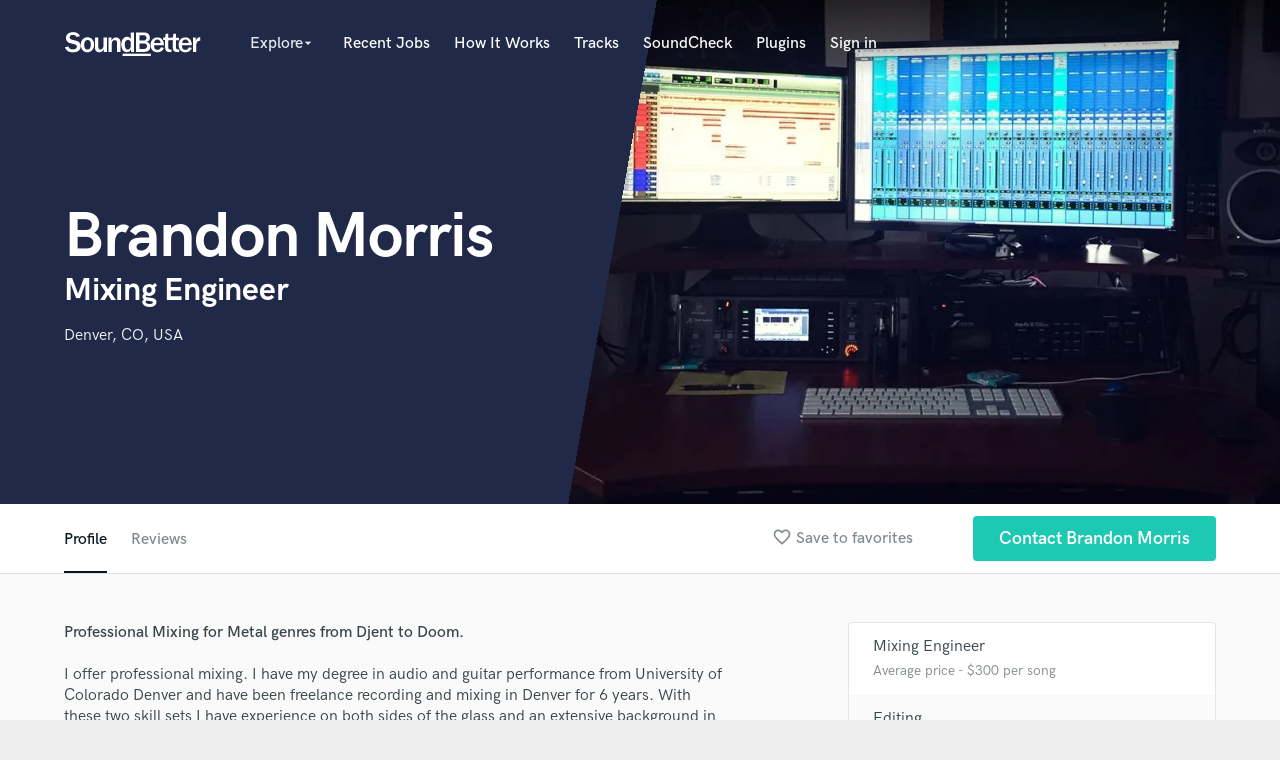

--- FILE ---
content_type: text/html; charset=utf-8
request_url: https://www.google.com/recaptcha/api2/anchor?ar=1&k=6Ldz1-ISAAAAAC-cNJnj4siHO0Gswu3die0mxASV&co=aHR0cHM6Ly9zb3VuZGJldHRlci5jb206NDQz&hl=en&v=PoyoqOPhxBO7pBk68S4YbpHZ&size=normal&anchor-ms=20000&execute-ms=30000&cb=dqscfmya79y8
body_size: 49486
content:
<!DOCTYPE HTML><html dir="ltr" lang="en"><head><meta http-equiv="Content-Type" content="text/html; charset=UTF-8">
<meta http-equiv="X-UA-Compatible" content="IE=edge">
<title>reCAPTCHA</title>
<style type="text/css">
/* cyrillic-ext */
@font-face {
  font-family: 'Roboto';
  font-style: normal;
  font-weight: 400;
  font-stretch: 100%;
  src: url(//fonts.gstatic.com/s/roboto/v48/KFO7CnqEu92Fr1ME7kSn66aGLdTylUAMa3GUBHMdazTgWw.woff2) format('woff2');
  unicode-range: U+0460-052F, U+1C80-1C8A, U+20B4, U+2DE0-2DFF, U+A640-A69F, U+FE2E-FE2F;
}
/* cyrillic */
@font-face {
  font-family: 'Roboto';
  font-style: normal;
  font-weight: 400;
  font-stretch: 100%;
  src: url(//fonts.gstatic.com/s/roboto/v48/KFO7CnqEu92Fr1ME7kSn66aGLdTylUAMa3iUBHMdazTgWw.woff2) format('woff2');
  unicode-range: U+0301, U+0400-045F, U+0490-0491, U+04B0-04B1, U+2116;
}
/* greek-ext */
@font-face {
  font-family: 'Roboto';
  font-style: normal;
  font-weight: 400;
  font-stretch: 100%;
  src: url(//fonts.gstatic.com/s/roboto/v48/KFO7CnqEu92Fr1ME7kSn66aGLdTylUAMa3CUBHMdazTgWw.woff2) format('woff2');
  unicode-range: U+1F00-1FFF;
}
/* greek */
@font-face {
  font-family: 'Roboto';
  font-style: normal;
  font-weight: 400;
  font-stretch: 100%;
  src: url(//fonts.gstatic.com/s/roboto/v48/KFO7CnqEu92Fr1ME7kSn66aGLdTylUAMa3-UBHMdazTgWw.woff2) format('woff2');
  unicode-range: U+0370-0377, U+037A-037F, U+0384-038A, U+038C, U+038E-03A1, U+03A3-03FF;
}
/* math */
@font-face {
  font-family: 'Roboto';
  font-style: normal;
  font-weight: 400;
  font-stretch: 100%;
  src: url(//fonts.gstatic.com/s/roboto/v48/KFO7CnqEu92Fr1ME7kSn66aGLdTylUAMawCUBHMdazTgWw.woff2) format('woff2');
  unicode-range: U+0302-0303, U+0305, U+0307-0308, U+0310, U+0312, U+0315, U+031A, U+0326-0327, U+032C, U+032F-0330, U+0332-0333, U+0338, U+033A, U+0346, U+034D, U+0391-03A1, U+03A3-03A9, U+03B1-03C9, U+03D1, U+03D5-03D6, U+03F0-03F1, U+03F4-03F5, U+2016-2017, U+2034-2038, U+203C, U+2040, U+2043, U+2047, U+2050, U+2057, U+205F, U+2070-2071, U+2074-208E, U+2090-209C, U+20D0-20DC, U+20E1, U+20E5-20EF, U+2100-2112, U+2114-2115, U+2117-2121, U+2123-214F, U+2190, U+2192, U+2194-21AE, U+21B0-21E5, U+21F1-21F2, U+21F4-2211, U+2213-2214, U+2216-22FF, U+2308-230B, U+2310, U+2319, U+231C-2321, U+2336-237A, U+237C, U+2395, U+239B-23B7, U+23D0, U+23DC-23E1, U+2474-2475, U+25AF, U+25B3, U+25B7, U+25BD, U+25C1, U+25CA, U+25CC, U+25FB, U+266D-266F, U+27C0-27FF, U+2900-2AFF, U+2B0E-2B11, U+2B30-2B4C, U+2BFE, U+3030, U+FF5B, U+FF5D, U+1D400-1D7FF, U+1EE00-1EEFF;
}
/* symbols */
@font-face {
  font-family: 'Roboto';
  font-style: normal;
  font-weight: 400;
  font-stretch: 100%;
  src: url(//fonts.gstatic.com/s/roboto/v48/KFO7CnqEu92Fr1ME7kSn66aGLdTylUAMaxKUBHMdazTgWw.woff2) format('woff2');
  unicode-range: U+0001-000C, U+000E-001F, U+007F-009F, U+20DD-20E0, U+20E2-20E4, U+2150-218F, U+2190, U+2192, U+2194-2199, U+21AF, U+21E6-21F0, U+21F3, U+2218-2219, U+2299, U+22C4-22C6, U+2300-243F, U+2440-244A, U+2460-24FF, U+25A0-27BF, U+2800-28FF, U+2921-2922, U+2981, U+29BF, U+29EB, U+2B00-2BFF, U+4DC0-4DFF, U+FFF9-FFFB, U+10140-1018E, U+10190-1019C, U+101A0, U+101D0-101FD, U+102E0-102FB, U+10E60-10E7E, U+1D2C0-1D2D3, U+1D2E0-1D37F, U+1F000-1F0FF, U+1F100-1F1AD, U+1F1E6-1F1FF, U+1F30D-1F30F, U+1F315, U+1F31C, U+1F31E, U+1F320-1F32C, U+1F336, U+1F378, U+1F37D, U+1F382, U+1F393-1F39F, U+1F3A7-1F3A8, U+1F3AC-1F3AF, U+1F3C2, U+1F3C4-1F3C6, U+1F3CA-1F3CE, U+1F3D4-1F3E0, U+1F3ED, U+1F3F1-1F3F3, U+1F3F5-1F3F7, U+1F408, U+1F415, U+1F41F, U+1F426, U+1F43F, U+1F441-1F442, U+1F444, U+1F446-1F449, U+1F44C-1F44E, U+1F453, U+1F46A, U+1F47D, U+1F4A3, U+1F4B0, U+1F4B3, U+1F4B9, U+1F4BB, U+1F4BF, U+1F4C8-1F4CB, U+1F4D6, U+1F4DA, U+1F4DF, U+1F4E3-1F4E6, U+1F4EA-1F4ED, U+1F4F7, U+1F4F9-1F4FB, U+1F4FD-1F4FE, U+1F503, U+1F507-1F50B, U+1F50D, U+1F512-1F513, U+1F53E-1F54A, U+1F54F-1F5FA, U+1F610, U+1F650-1F67F, U+1F687, U+1F68D, U+1F691, U+1F694, U+1F698, U+1F6AD, U+1F6B2, U+1F6B9-1F6BA, U+1F6BC, U+1F6C6-1F6CF, U+1F6D3-1F6D7, U+1F6E0-1F6EA, U+1F6F0-1F6F3, U+1F6F7-1F6FC, U+1F700-1F7FF, U+1F800-1F80B, U+1F810-1F847, U+1F850-1F859, U+1F860-1F887, U+1F890-1F8AD, U+1F8B0-1F8BB, U+1F8C0-1F8C1, U+1F900-1F90B, U+1F93B, U+1F946, U+1F984, U+1F996, U+1F9E9, U+1FA00-1FA6F, U+1FA70-1FA7C, U+1FA80-1FA89, U+1FA8F-1FAC6, U+1FACE-1FADC, U+1FADF-1FAE9, U+1FAF0-1FAF8, U+1FB00-1FBFF;
}
/* vietnamese */
@font-face {
  font-family: 'Roboto';
  font-style: normal;
  font-weight: 400;
  font-stretch: 100%;
  src: url(//fonts.gstatic.com/s/roboto/v48/KFO7CnqEu92Fr1ME7kSn66aGLdTylUAMa3OUBHMdazTgWw.woff2) format('woff2');
  unicode-range: U+0102-0103, U+0110-0111, U+0128-0129, U+0168-0169, U+01A0-01A1, U+01AF-01B0, U+0300-0301, U+0303-0304, U+0308-0309, U+0323, U+0329, U+1EA0-1EF9, U+20AB;
}
/* latin-ext */
@font-face {
  font-family: 'Roboto';
  font-style: normal;
  font-weight: 400;
  font-stretch: 100%;
  src: url(//fonts.gstatic.com/s/roboto/v48/KFO7CnqEu92Fr1ME7kSn66aGLdTylUAMa3KUBHMdazTgWw.woff2) format('woff2');
  unicode-range: U+0100-02BA, U+02BD-02C5, U+02C7-02CC, U+02CE-02D7, U+02DD-02FF, U+0304, U+0308, U+0329, U+1D00-1DBF, U+1E00-1E9F, U+1EF2-1EFF, U+2020, U+20A0-20AB, U+20AD-20C0, U+2113, U+2C60-2C7F, U+A720-A7FF;
}
/* latin */
@font-face {
  font-family: 'Roboto';
  font-style: normal;
  font-weight: 400;
  font-stretch: 100%;
  src: url(//fonts.gstatic.com/s/roboto/v48/KFO7CnqEu92Fr1ME7kSn66aGLdTylUAMa3yUBHMdazQ.woff2) format('woff2');
  unicode-range: U+0000-00FF, U+0131, U+0152-0153, U+02BB-02BC, U+02C6, U+02DA, U+02DC, U+0304, U+0308, U+0329, U+2000-206F, U+20AC, U+2122, U+2191, U+2193, U+2212, U+2215, U+FEFF, U+FFFD;
}
/* cyrillic-ext */
@font-face {
  font-family: 'Roboto';
  font-style: normal;
  font-weight: 500;
  font-stretch: 100%;
  src: url(//fonts.gstatic.com/s/roboto/v48/KFO7CnqEu92Fr1ME7kSn66aGLdTylUAMa3GUBHMdazTgWw.woff2) format('woff2');
  unicode-range: U+0460-052F, U+1C80-1C8A, U+20B4, U+2DE0-2DFF, U+A640-A69F, U+FE2E-FE2F;
}
/* cyrillic */
@font-face {
  font-family: 'Roboto';
  font-style: normal;
  font-weight: 500;
  font-stretch: 100%;
  src: url(//fonts.gstatic.com/s/roboto/v48/KFO7CnqEu92Fr1ME7kSn66aGLdTylUAMa3iUBHMdazTgWw.woff2) format('woff2');
  unicode-range: U+0301, U+0400-045F, U+0490-0491, U+04B0-04B1, U+2116;
}
/* greek-ext */
@font-face {
  font-family: 'Roboto';
  font-style: normal;
  font-weight: 500;
  font-stretch: 100%;
  src: url(//fonts.gstatic.com/s/roboto/v48/KFO7CnqEu92Fr1ME7kSn66aGLdTylUAMa3CUBHMdazTgWw.woff2) format('woff2');
  unicode-range: U+1F00-1FFF;
}
/* greek */
@font-face {
  font-family: 'Roboto';
  font-style: normal;
  font-weight: 500;
  font-stretch: 100%;
  src: url(//fonts.gstatic.com/s/roboto/v48/KFO7CnqEu92Fr1ME7kSn66aGLdTylUAMa3-UBHMdazTgWw.woff2) format('woff2');
  unicode-range: U+0370-0377, U+037A-037F, U+0384-038A, U+038C, U+038E-03A1, U+03A3-03FF;
}
/* math */
@font-face {
  font-family: 'Roboto';
  font-style: normal;
  font-weight: 500;
  font-stretch: 100%;
  src: url(//fonts.gstatic.com/s/roboto/v48/KFO7CnqEu92Fr1ME7kSn66aGLdTylUAMawCUBHMdazTgWw.woff2) format('woff2');
  unicode-range: U+0302-0303, U+0305, U+0307-0308, U+0310, U+0312, U+0315, U+031A, U+0326-0327, U+032C, U+032F-0330, U+0332-0333, U+0338, U+033A, U+0346, U+034D, U+0391-03A1, U+03A3-03A9, U+03B1-03C9, U+03D1, U+03D5-03D6, U+03F0-03F1, U+03F4-03F5, U+2016-2017, U+2034-2038, U+203C, U+2040, U+2043, U+2047, U+2050, U+2057, U+205F, U+2070-2071, U+2074-208E, U+2090-209C, U+20D0-20DC, U+20E1, U+20E5-20EF, U+2100-2112, U+2114-2115, U+2117-2121, U+2123-214F, U+2190, U+2192, U+2194-21AE, U+21B0-21E5, U+21F1-21F2, U+21F4-2211, U+2213-2214, U+2216-22FF, U+2308-230B, U+2310, U+2319, U+231C-2321, U+2336-237A, U+237C, U+2395, U+239B-23B7, U+23D0, U+23DC-23E1, U+2474-2475, U+25AF, U+25B3, U+25B7, U+25BD, U+25C1, U+25CA, U+25CC, U+25FB, U+266D-266F, U+27C0-27FF, U+2900-2AFF, U+2B0E-2B11, U+2B30-2B4C, U+2BFE, U+3030, U+FF5B, U+FF5D, U+1D400-1D7FF, U+1EE00-1EEFF;
}
/* symbols */
@font-face {
  font-family: 'Roboto';
  font-style: normal;
  font-weight: 500;
  font-stretch: 100%;
  src: url(//fonts.gstatic.com/s/roboto/v48/KFO7CnqEu92Fr1ME7kSn66aGLdTylUAMaxKUBHMdazTgWw.woff2) format('woff2');
  unicode-range: U+0001-000C, U+000E-001F, U+007F-009F, U+20DD-20E0, U+20E2-20E4, U+2150-218F, U+2190, U+2192, U+2194-2199, U+21AF, U+21E6-21F0, U+21F3, U+2218-2219, U+2299, U+22C4-22C6, U+2300-243F, U+2440-244A, U+2460-24FF, U+25A0-27BF, U+2800-28FF, U+2921-2922, U+2981, U+29BF, U+29EB, U+2B00-2BFF, U+4DC0-4DFF, U+FFF9-FFFB, U+10140-1018E, U+10190-1019C, U+101A0, U+101D0-101FD, U+102E0-102FB, U+10E60-10E7E, U+1D2C0-1D2D3, U+1D2E0-1D37F, U+1F000-1F0FF, U+1F100-1F1AD, U+1F1E6-1F1FF, U+1F30D-1F30F, U+1F315, U+1F31C, U+1F31E, U+1F320-1F32C, U+1F336, U+1F378, U+1F37D, U+1F382, U+1F393-1F39F, U+1F3A7-1F3A8, U+1F3AC-1F3AF, U+1F3C2, U+1F3C4-1F3C6, U+1F3CA-1F3CE, U+1F3D4-1F3E0, U+1F3ED, U+1F3F1-1F3F3, U+1F3F5-1F3F7, U+1F408, U+1F415, U+1F41F, U+1F426, U+1F43F, U+1F441-1F442, U+1F444, U+1F446-1F449, U+1F44C-1F44E, U+1F453, U+1F46A, U+1F47D, U+1F4A3, U+1F4B0, U+1F4B3, U+1F4B9, U+1F4BB, U+1F4BF, U+1F4C8-1F4CB, U+1F4D6, U+1F4DA, U+1F4DF, U+1F4E3-1F4E6, U+1F4EA-1F4ED, U+1F4F7, U+1F4F9-1F4FB, U+1F4FD-1F4FE, U+1F503, U+1F507-1F50B, U+1F50D, U+1F512-1F513, U+1F53E-1F54A, U+1F54F-1F5FA, U+1F610, U+1F650-1F67F, U+1F687, U+1F68D, U+1F691, U+1F694, U+1F698, U+1F6AD, U+1F6B2, U+1F6B9-1F6BA, U+1F6BC, U+1F6C6-1F6CF, U+1F6D3-1F6D7, U+1F6E0-1F6EA, U+1F6F0-1F6F3, U+1F6F7-1F6FC, U+1F700-1F7FF, U+1F800-1F80B, U+1F810-1F847, U+1F850-1F859, U+1F860-1F887, U+1F890-1F8AD, U+1F8B0-1F8BB, U+1F8C0-1F8C1, U+1F900-1F90B, U+1F93B, U+1F946, U+1F984, U+1F996, U+1F9E9, U+1FA00-1FA6F, U+1FA70-1FA7C, U+1FA80-1FA89, U+1FA8F-1FAC6, U+1FACE-1FADC, U+1FADF-1FAE9, U+1FAF0-1FAF8, U+1FB00-1FBFF;
}
/* vietnamese */
@font-face {
  font-family: 'Roboto';
  font-style: normal;
  font-weight: 500;
  font-stretch: 100%;
  src: url(//fonts.gstatic.com/s/roboto/v48/KFO7CnqEu92Fr1ME7kSn66aGLdTylUAMa3OUBHMdazTgWw.woff2) format('woff2');
  unicode-range: U+0102-0103, U+0110-0111, U+0128-0129, U+0168-0169, U+01A0-01A1, U+01AF-01B0, U+0300-0301, U+0303-0304, U+0308-0309, U+0323, U+0329, U+1EA0-1EF9, U+20AB;
}
/* latin-ext */
@font-face {
  font-family: 'Roboto';
  font-style: normal;
  font-weight: 500;
  font-stretch: 100%;
  src: url(//fonts.gstatic.com/s/roboto/v48/KFO7CnqEu92Fr1ME7kSn66aGLdTylUAMa3KUBHMdazTgWw.woff2) format('woff2');
  unicode-range: U+0100-02BA, U+02BD-02C5, U+02C7-02CC, U+02CE-02D7, U+02DD-02FF, U+0304, U+0308, U+0329, U+1D00-1DBF, U+1E00-1E9F, U+1EF2-1EFF, U+2020, U+20A0-20AB, U+20AD-20C0, U+2113, U+2C60-2C7F, U+A720-A7FF;
}
/* latin */
@font-face {
  font-family: 'Roboto';
  font-style: normal;
  font-weight: 500;
  font-stretch: 100%;
  src: url(//fonts.gstatic.com/s/roboto/v48/KFO7CnqEu92Fr1ME7kSn66aGLdTylUAMa3yUBHMdazQ.woff2) format('woff2');
  unicode-range: U+0000-00FF, U+0131, U+0152-0153, U+02BB-02BC, U+02C6, U+02DA, U+02DC, U+0304, U+0308, U+0329, U+2000-206F, U+20AC, U+2122, U+2191, U+2193, U+2212, U+2215, U+FEFF, U+FFFD;
}
/* cyrillic-ext */
@font-face {
  font-family: 'Roboto';
  font-style: normal;
  font-weight: 900;
  font-stretch: 100%;
  src: url(//fonts.gstatic.com/s/roboto/v48/KFO7CnqEu92Fr1ME7kSn66aGLdTylUAMa3GUBHMdazTgWw.woff2) format('woff2');
  unicode-range: U+0460-052F, U+1C80-1C8A, U+20B4, U+2DE0-2DFF, U+A640-A69F, U+FE2E-FE2F;
}
/* cyrillic */
@font-face {
  font-family: 'Roboto';
  font-style: normal;
  font-weight: 900;
  font-stretch: 100%;
  src: url(//fonts.gstatic.com/s/roboto/v48/KFO7CnqEu92Fr1ME7kSn66aGLdTylUAMa3iUBHMdazTgWw.woff2) format('woff2');
  unicode-range: U+0301, U+0400-045F, U+0490-0491, U+04B0-04B1, U+2116;
}
/* greek-ext */
@font-face {
  font-family: 'Roboto';
  font-style: normal;
  font-weight: 900;
  font-stretch: 100%;
  src: url(//fonts.gstatic.com/s/roboto/v48/KFO7CnqEu92Fr1ME7kSn66aGLdTylUAMa3CUBHMdazTgWw.woff2) format('woff2');
  unicode-range: U+1F00-1FFF;
}
/* greek */
@font-face {
  font-family: 'Roboto';
  font-style: normal;
  font-weight: 900;
  font-stretch: 100%;
  src: url(//fonts.gstatic.com/s/roboto/v48/KFO7CnqEu92Fr1ME7kSn66aGLdTylUAMa3-UBHMdazTgWw.woff2) format('woff2');
  unicode-range: U+0370-0377, U+037A-037F, U+0384-038A, U+038C, U+038E-03A1, U+03A3-03FF;
}
/* math */
@font-face {
  font-family: 'Roboto';
  font-style: normal;
  font-weight: 900;
  font-stretch: 100%;
  src: url(//fonts.gstatic.com/s/roboto/v48/KFO7CnqEu92Fr1ME7kSn66aGLdTylUAMawCUBHMdazTgWw.woff2) format('woff2');
  unicode-range: U+0302-0303, U+0305, U+0307-0308, U+0310, U+0312, U+0315, U+031A, U+0326-0327, U+032C, U+032F-0330, U+0332-0333, U+0338, U+033A, U+0346, U+034D, U+0391-03A1, U+03A3-03A9, U+03B1-03C9, U+03D1, U+03D5-03D6, U+03F0-03F1, U+03F4-03F5, U+2016-2017, U+2034-2038, U+203C, U+2040, U+2043, U+2047, U+2050, U+2057, U+205F, U+2070-2071, U+2074-208E, U+2090-209C, U+20D0-20DC, U+20E1, U+20E5-20EF, U+2100-2112, U+2114-2115, U+2117-2121, U+2123-214F, U+2190, U+2192, U+2194-21AE, U+21B0-21E5, U+21F1-21F2, U+21F4-2211, U+2213-2214, U+2216-22FF, U+2308-230B, U+2310, U+2319, U+231C-2321, U+2336-237A, U+237C, U+2395, U+239B-23B7, U+23D0, U+23DC-23E1, U+2474-2475, U+25AF, U+25B3, U+25B7, U+25BD, U+25C1, U+25CA, U+25CC, U+25FB, U+266D-266F, U+27C0-27FF, U+2900-2AFF, U+2B0E-2B11, U+2B30-2B4C, U+2BFE, U+3030, U+FF5B, U+FF5D, U+1D400-1D7FF, U+1EE00-1EEFF;
}
/* symbols */
@font-face {
  font-family: 'Roboto';
  font-style: normal;
  font-weight: 900;
  font-stretch: 100%;
  src: url(//fonts.gstatic.com/s/roboto/v48/KFO7CnqEu92Fr1ME7kSn66aGLdTylUAMaxKUBHMdazTgWw.woff2) format('woff2');
  unicode-range: U+0001-000C, U+000E-001F, U+007F-009F, U+20DD-20E0, U+20E2-20E4, U+2150-218F, U+2190, U+2192, U+2194-2199, U+21AF, U+21E6-21F0, U+21F3, U+2218-2219, U+2299, U+22C4-22C6, U+2300-243F, U+2440-244A, U+2460-24FF, U+25A0-27BF, U+2800-28FF, U+2921-2922, U+2981, U+29BF, U+29EB, U+2B00-2BFF, U+4DC0-4DFF, U+FFF9-FFFB, U+10140-1018E, U+10190-1019C, U+101A0, U+101D0-101FD, U+102E0-102FB, U+10E60-10E7E, U+1D2C0-1D2D3, U+1D2E0-1D37F, U+1F000-1F0FF, U+1F100-1F1AD, U+1F1E6-1F1FF, U+1F30D-1F30F, U+1F315, U+1F31C, U+1F31E, U+1F320-1F32C, U+1F336, U+1F378, U+1F37D, U+1F382, U+1F393-1F39F, U+1F3A7-1F3A8, U+1F3AC-1F3AF, U+1F3C2, U+1F3C4-1F3C6, U+1F3CA-1F3CE, U+1F3D4-1F3E0, U+1F3ED, U+1F3F1-1F3F3, U+1F3F5-1F3F7, U+1F408, U+1F415, U+1F41F, U+1F426, U+1F43F, U+1F441-1F442, U+1F444, U+1F446-1F449, U+1F44C-1F44E, U+1F453, U+1F46A, U+1F47D, U+1F4A3, U+1F4B0, U+1F4B3, U+1F4B9, U+1F4BB, U+1F4BF, U+1F4C8-1F4CB, U+1F4D6, U+1F4DA, U+1F4DF, U+1F4E3-1F4E6, U+1F4EA-1F4ED, U+1F4F7, U+1F4F9-1F4FB, U+1F4FD-1F4FE, U+1F503, U+1F507-1F50B, U+1F50D, U+1F512-1F513, U+1F53E-1F54A, U+1F54F-1F5FA, U+1F610, U+1F650-1F67F, U+1F687, U+1F68D, U+1F691, U+1F694, U+1F698, U+1F6AD, U+1F6B2, U+1F6B9-1F6BA, U+1F6BC, U+1F6C6-1F6CF, U+1F6D3-1F6D7, U+1F6E0-1F6EA, U+1F6F0-1F6F3, U+1F6F7-1F6FC, U+1F700-1F7FF, U+1F800-1F80B, U+1F810-1F847, U+1F850-1F859, U+1F860-1F887, U+1F890-1F8AD, U+1F8B0-1F8BB, U+1F8C0-1F8C1, U+1F900-1F90B, U+1F93B, U+1F946, U+1F984, U+1F996, U+1F9E9, U+1FA00-1FA6F, U+1FA70-1FA7C, U+1FA80-1FA89, U+1FA8F-1FAC6, U+1FACE-1FADC, U+1FADF-1FAE9, U+1FAF0-1FAF8, U+1FB00-1FBFF;
}
/* vietnamese */
@font-face {
  font-family: 'Roboto';
  font-style: normal;
  font-weight: 900;
  font-stretch: 100%;
  src: url(//fonts.gstatic.com/s/roboto/v48/KFO7CnqEu92Fr1ME7kSn66aGLdTylUAMa3OUBHMdazTgWw.woff2) format('woff2');
  unicode-range: U+0102-0103, U+0110-0111, U+0128-0129, U+0168-0169, U+01A0-01A1, U+01AF-01B0, U+0300-0301, U+0303-0304, U+0308-0309, U+0323, U+0329, U+1EA0-1EF9, U+20AB;
}
/* latin-ext */
@font-face {
  font-family: 'Roboto';
  font-style: normal;
  font-weight: 900;
  font-stretch: 100%;
  src: url(//fonts.gstatic.com/s/roboto/v48/KFO7CnqEu92Fr1ME7kSn66aGLdTylUAMa3KUBHMdazTgWw.woff2) format('woff2');
  unicode-range: U+0100-02BA, U+02BD-02C5, U+02C7-02CC, U+02CE-02D7, U+02DD-02FF, U+0304, U+0308, U+0329, U+1D00-1DBF, U+1E00-1E9F, U+1EF2-1EFF, U+2020, U+20A0-20AB, U+20AD-20C0, U+2113, U+2C60-2C7F, U+A720-A7FF;
}
/* latin */
@font-face {
  font-family: 'Roboto';
  font-style: normal;
  font-weight: 900;
  font-stretch: 100%;
  src: url(//fonts.gstatic.com/s/roboto/v48/KFO7CnqEu92Fr1ME7kSn66aGLdTylUAMa3yUBHMdazQ.woff2) format('woff2');
  unicode-range: U+0000-00FF, U+0131, U+0152-0153, U+02BB-02BC, U+02C6, U+02DA, U+02DC, U+0304, U+0308, U+0329, U+2000-206F, U+20AC, U+2122, U+2191, U+2193, U+2212, U+2215, U+FEFF, U+FFFD;
}

</style>
<link rel="stylesheet" type="text/css" href="https://www.gstatic.com/recaptcha/releases/PoyoqOPhxBO7pBk68S4YbpHZ/styles__ltr.css">
<script nonce="wsDtuCaGPOhT9gc79Zacyw" type="text/javascript">window['__recaptcha_api'] = 'https://www.google.com/recaptcha/api2/';</script>
<script type="text/javascript" src="https://www.gstatic.com/recaptcha/releases/PoyoqOPhxBO7pBk68S4YbpHZ/recaptcha__en.js" nonce="wsDtuCaGPOhT9gc79Zacyw">
      
    </script></head>
<body><div id="rc-anchor-alert" class="rc-anchor-alert"></div>
<input type="hidden" id="recaptcha-token" value="[base64]">
<script type="text/javascript" nonce="wsDtuCaGPOhT9gc79Zacyw">
      recaptcha.anchor.Main.init("[\x22ainput\x22,[\x22bgdata\x22,\x22\x22,\[base64]/[base64]/[base64]/[base64]/[base64]/UltsKytdPUU6KEU8MjA0OD9SW2wrK109RT4+NnwxOTI6KChFJjY0NTEyKT09NTUyOTYmJk0rMTxjLmxlbmd0aCYmKGMuY2hhckNvZGVBdChNKzEpJjY0NTEyKT09NTYzMjA/[base64]/[base64]/[base64]/[base64]/[base64]/[base64]/[base64]\x22,\[base64]\x22,\[base64]/CvBnDlw48wrcywqXDjjjCiilNcMOPw6jDvnjDrsKEPTnCtz1gwrrDqsODwoVdwrsoVcOqwpnDjsO/LHFNZhHCgD0ZwrUPwoRVP8K5w5PDp8OZw5cYw7cVdTgVd1bCkcK7Hw7Dn8OtZ8KcTTnCvsKrw5bDv8OoJcORwpE6TxYbwovDtsOcUWrCm8Okw5TCs8OIwoYaPsKMeEoMH1x6P8OAasKZWMOuRjbCoSvDuMOsw4ZsWSnDsMO/w4vDtwhlScONwoFAw7JFw5YfwqfCn1kyXTXDm0rDs8OIY8OWwpl4wqnDjMOqwpzDncOpEHNbVG/Dh1Qjwo3DqyI2OcO1OMKvw7XDl8OBwqnDh8KRwoEnZcOhwoLCh8KMUsKMw7gYeMKZw5zCtcOAbcK/DgHCpCfDlsOhw6h6ZE0RU8KOw5LCt8KZwqxdw519w6ckwoxRwpsYw7FHGMK2BWIhwqXCusOSwpTCrsKQWAE9wrHCoMOPw7VLQTrCgsOlwoUgUMKATBlcEsKqOihjw65jPcOTDDJcXsKDwoVUOMKmWx3CvF8Ew61Mwp/DjcOxw7HCq2vCvcKkFMKhwrPCtsKNZiXDjsKUwpjCmT7CmmUTw5vDoh8Pw6pIfz/CqcKjwoXDjETCj3XCksKawpNfw68xw5IEwqkIwrfDhzwSDsOVYsOQw7LCoit+w55hwp0UFMO5wrrCtSLCh8KTOcOXY8KCwqTDkknDoAN4wozClMOvw6MfwqlLw6fCssOdXzrDnEVpNVTCujrCgBDCuwxYPhLClsK0NBxDwrDCmU3DgMOBG8K/MXlrc8OnVcKKw5vCnmHClcKQKsOxw6PCqcKrw7lYKmPCvsK3w7Faw73DmcOXIsKvbcKawrDDlcOswp0UZMOwb8KTU8OawqwWw59iSntrRRnCs8KJF0/DqsOiw4xtw5zDlMOsR0DDjEl9wp/CuB4yDU4fIsKqUMKFTUlCw73DpkFdw6rCjhdyOMKdYBvDkMOqwqwmwplbwpwrw7PClsK3wrPDu0DCvXR9w79OXMObQ0/Dl8O9P8OmDRbDjDgcw63Cn1LCh8Ojw6rCrWdfFi/ClcK0w45XYsKXwod4wr3DrDLDoQQTw4oXw7s8wqDDmBJiw6Y/JcKQczBESivDocO1eg3Ch8OvwqBjwoRzw63CpcO0w6grfcOdw6EcdxHDj8Ksw6YMwrk9f8OywrtBI8KZwqXCnG3DhkbCtcOPwr50Z3kNw5xmUcKcaWENwpc6DsKjwqrCiHxrO8KQW8K6Q8KlCsO6Di7DjlTDrcKHZMKtMnt2w5BDID3DrcKTwrAuXMK9IsK/w5zDsynCux/Dki5cBsKjKsKQwo3DpETChypaLX/DpTQAw4xyw59gw67ChEDDsMOJBBbDrcO7w7RuD8KzwoXDlEzChMK8wpMxw4RmScKuH8OUFMKGZcK9Q8OlbhnCnHDCr8ODw7rDqTrCoxIEw4VNJkTDhcKyw5jDh8OSVFbDjkLDisKDw53Dg0x3QMKowr1/[base64]/CgmTCg8KeDsOCbEEkBUtpKMOyw71qw6Rfd8K/woXDjWoGKRtXw77DjwAcJQfCixgNwp/CnTUvJcKDRMKAwrXDr0puwqsVw4jCoMKcwo/Cmg8hwrdjw5lXwobDlTF0w682GQsXwq5oOsOzw4TCsnUfw4cCPcORwqXCl8O1wqvCnWd8QlZQEwvCr8OjZzXDnkBkY8OSG8Ofw48Uw5/Di8OqKh4/XsKEecKXdsONwpVLwpPDpsOnY8OrdMOtwop1BTw3woYEw6k3cBsvQ1fCisKbNEjDtsK5wo3CtTfDuMKiw5TDrxcLdUYpw5LDqsOOEGQQwqFFKHwpBxrDswsiwozCp8OCHkw/H2wLw4DCuA/ChxTCtMKfw5LCoz1Hw5tIw74KLMK9w4LChCBCw6AJW0Vsw7F1DcK2JkzDhV86wqwGwrjCvw5/NBBbwp8rAMOWLFddNMKnbcKwPXVXw6DDu8KowqFWJS/Cp2XCtWzDp3YdC0zCgm3CiMKEIcKdwqc5EGtOw6YbZQ3CqDAgTykMfgRaBBlLwrJ1w4guw7ZfHsK1DsOYKGDCslIJAADCmsKuwq7CicORwrRxZcOQGGTCk0LDmlB/[base64]/[base64]/CszbCo8KKYXbCqsKewrg3worCojDDgh5iw58HHcKTwochwowLHkTCuMKUw5kGwpPDmSHCgVRyIV/DscOtNgQww5s7wq9waRfDgRbDhMKQw644w7zDt0I6w6MJwoFEZmrCgsKEwq4wwokLwpJtw5JIw7E+wrYUdwoIwpjCjy/[base64]/DpGUEIxDCqsKxw7FOMMKYFwF0w7g1w6l0wojCqBYsPsOaw4/CksKgwofCu8KIY8OoaMKaO8OKMsK4NsKYwo7Ck8OFZcOFUWVFw4jCmMKdJsO0ZcO0SCfCsQrCvsO9w4rDgcOGEBd/w5LDnsOew7Z5w7TCi8OOwqLDkcOdDHnDjQ/CiGrDonrCg8KtPSrDuGkAD8OSw4xKFsOPR8Kgwok6w6LClkbDnAZkwrXCr8OSw6MxdMKOGB8YA8OsFk/CviDDs8OtViRRbsK+V2YPwqJDe1/DsnkrGn3ClMOnwqpea2HCkmzCn2vCuwJjwrZaw5rDmsKiwrrCtcKowqPDtEnCmMK7Mk7Cv8OQEsK6wosHS8KLccOrw7Isw6sFChnDiCrDu1AnTcKKB2jCtR3Dpm1begZsw6Uuw4REwoE7wqTDui/DvMKUw7grXsKrOlzCpCQlworCl8OSfmV1YcKhRcOWfjPDh8KxK3F3w582ZcKgVcKFZ0xHGcK9wpfDsVpxwq4CwqTCgiXCuBvClw4Pa2vClsOHwr/CtMK1am7CtsOMZQAdNmUEw7XCicKZa8KwEGzCs8OqOzRHQBccw6cZesKzwqDCgMKZwqd3XcOyGEQMw4fDng8ERMKXwqLDnVEEf21Aw4/DqcKDDcOnw4jDpBF3NMOFXHDDqQvCmEw9wrQICcKvAcOTw4XCtGTDmFs/T8Ovw6p8M8Onw4DDjMOJwrl0JWUuwqvCoMOQP1B2SRzCvz8pVsOsfsKpDFsXw4TDvhDDuMK+a8OkVMKjG8OmRMKNdsOEwoFOwp5DBQTCngFIa2/DtinCvQQ1wrBtBz4wBiIcJVTCuMKpXMKMDMKXw7/CoifCgzXCr8Ohwo/[base64]/[base64]/FcOKVwvCvcO4wo/Cl37DrsKGw55PwrwCwrAQw4DCszUzDMKNUWEhIsKYw5dqQQcEwoHCpSDCiTgQw43Dm1TDqlzCk2Vgw5YgwonDln5SCGTDoWPCh8KXw7pSw6BnP8KWw4nCnV/Dn8OUw4V3w4jDlsOow4zCln3DqMKVwqFHacOmZHDDscOjw68kXGt0wpsgVcOzw53CljjDu8KPw7/CnBvDp8OxdV7CtEvDpDHCqDF/P8KZYcKHY8KPDcK8w5luV8K5TlR7wr1TIsKGw7/DiRYhAGJ4REo9w5HCocOpw70zfsOYGhNQUTJ5OMKZJlEYAj5eWhpAw5c7ZcOaw7gMw7nCtsORwoBzZTl7DsKxw4d3woLDi8OwXcOQaMOXw7PDk8KxD1hfwpnClMKqD8OCdcK4wpXCpMOew6JBeWp6UsKvQz1cFHYIw4nClMKbeFFpYkxOIcKnw49Rw6d/w7s/wq09w7PCm2sYJsOvw6wgcMOfwpXCmwQ9w4vClH3CocKHNBnDtsOSWD07w611woxZw4RZBcKOfsOge2nCr8OnGcK1UTYQbsOPwrI7w6RiM8OESX4zwpXCvUcAKsK5JHTDvmzDqMOewqrCqSgeUcK1B8O+ehXDpMKRETrCicKYV0jCv8OOYmPDrMOfPj/ClFTDgAzCmk/[base64]/DsMOjw414woDDtsKuwq8WVcKcwonDuzESU8KzN8ODK1gJw6BydSPCn8KSPsKfw6E/MsKSc1XDpGLCh8K+wofCsMKUwplPf8KnXcKEw5PDlsK2w4k9w7/CvTzDtsO/wrEPERVjD00RwoHCncKvU8OsYsK8AyzCiwjCqMKow4ZWwowgHsKpXiNhw6HCqMKlaV5/XAXCpcKUOnnDtAphW8O/[base64]/JBDDlMKmwrzCvn/DvMKNwpPCn8O4SBEqw5fCo8KUwq/DmFhYw6R+fMKJw7o0eMOUwpJ5w6ZZRl5nflzDmwdYYAVPw6Bjw67CosKQwpDDhClHwolDwpwqJk0MwoTDlcORecOQQMK8WcKed2I+wrpkw4zDtF/DimPCnXAwK8K3woFrFcOtwop3wobDoWLDo0Ulwq7DhsKWw7LClMOQAsO1wonCkcOiwpBWOsOoeBxcw7bCvMOywp/CnncJJWgpQcOqPGDCu8OQcjHDscKlwrDDv8K8w5nCnsKBScOxw5vDtcOkdsKtAMKOwpJTA1fCpmhqZMK7w4XDm8K9WcOiccKlw7p6LBjColLDuhlALiFaWANDH3MFwqkZw5ctwp/CgsOkNsOEw7vColV8MFsdccKvKzzDrcKlw4XDusKYSyDCr8OqMSXDgcKWKCnDjTREw53Dtl4+wqjDhRVAIQ/DoMO6ZFdWQgdHwrrDom5RMgccwoBjHcKAwrJUDsOww5kQw597WMKawoDDqF06wprDrUvCh8Oua0LDjcK3Z8KWH8KTwp/Ch8KJKGUow4/DgQxGFMKJwrRUVzvDiBgCw4JMJltMw6PCmFpbwrbDssOlUMKzwqvCtCrDpGAVw57DjQBhciIBPlzDjyVyJcOOdAnCjsKjwoFscnJ0wokZw71JKnPDt8KhVmIXHH8Uw5bCv8OUVHPCjnrDun8/[base64]/C1N/wqzDnFnChMOCIDfCuMKHU8KbWMK6bjjCuMKKwqLCqsO0NxDDl2nDomNNwp/CgsKNw4bCv8KSwqFwYQnCvMKmwrBgNsOPw4LDrgPDvcOGwpHDjE8sdMOYwpMkAMKHwpPCvFAzDXfDm3Eiw5/DuMKxw4gncG3CkUtaw5bCuW0rDWzDn2FNY8OtwoNlI8OUSxtzwpHCksKIw6DDn8OAw5TDpH7DtcOOwrHCtGrDtMO5w7fChMKYw4dgOgHDt8K1w7nDtcOnIyw5AjLDlsODw5I5TMOrfsO4w71KY8KBw5Jhwp/CgMOqw5LDhcOAw43CvGfDtQ/[base64]/[base64]/[base64]/BcKAw7zClX9YXMKtPcOKw4PDo8KuIRHCiQzCgMKAMsKQZwDCm8OiwpDCqcORTmPDk28Ywr51w6/[base64]/wrJmwobCr8KQKkvCtnrClEhjKMOyXsO6FE57PyLDiEYlw588wqnDkW4GwpUtw7s4Aw/DmsOzwoPCicKKEcK/NMOuIQLDtVjDhxTCq8KhMyfCrsK+C2wlwpvCuzfCpcKJwqPCnzTCgH9+wqpwEMKZMnkFw5kkJQzDn8KRw49pwokqdy/DsXplwpI1woPDj2vDocO1w5ddNjzDqjbCocO/IsKyw5JNw40wEcOWw73ConDDqw/Dr8OURsKaSXTDgx4rIsKONg8fw7XChMOUfiTDmcK6w7V7RC7Di8Kzw5vDhsO/wpldI1fCnSfCmcK3Gzt4SMO4M8KUw5TCrsKTGVMTw5kGw5HCpcO8T8KxQMKNwqokcC/DrWEyT8O8wpJMw7/[base64]/[base64]/[base64]/wq3Cs0vCksOjGSlLOMOFFsKkczNtesO5KyTCjsK5JhsTwqEnQVRmwq3CrMOkw6PDqsOpbz8cwrwmwpAfw4rDhjMNwqgBw73CgsO7QMK1w7jDk0DCh8KHFDErYMKiw7/ChngYSGXDuHLDqwNqwqbDnsKTSjbDvAQaDsOywoTDlHfCgMOEwqcdw7xOdxpzeVhmw7zCucKlwopGJk7DqTXDusOOw4LCjB3DjMOafhPClMKKE8K7Z8KPwqTCnybCt8K5w7vCkTfCmMOZw5vDlsKEwqhrw4NyO8OoSSXCssKUwp/CiWnCucOHw7nDmRESIcOSwqzDkg/Cr2TCocKaNmPDojfCq8ORcVPCmWs+RMK6wq/DhBY6VwzCq8Kpw7EYSQkxwoTDkhHDrUNyUn5rw4/DtlYWaFtpNyfChkVgw6rDonfCpxrDgcKQwqPDgTEWwppISsOTw5HDpcOywqPDkUIWw69UwozDjMKcGTMewqzDqsKpwovCtz7DlsKFJhRnw75uTxYww6rDgwkHw6dYw48CAMK4cn8qwrZLDsORw7oRcsKtwp7DvMOqw5AXw5rCh8O0RMKGw5/DsMONOcOVfcKTw5w0wq/[base64]/wpsCeW/[base64]/CjXBuw64vwqrCt8KIYUU9wp3CnWs8KF8Jw7/DqsOeZ8OQw6rDgsO2wpXDk8KuwqIhwrUZNDlVYMOcwoDDkyAdw4DDoMKLTMKVw6LDtMKKwoDDgsOPwqLCrcKFworCjFLDtE3CtMK0wqtoZcK0wronLGTDvRYAAD/DkcOtd8K4ZcOnw7zDpTNlPMKbcW/Ck8KcT8O/[base64]/CplNNw7PDhMKjb21aw4EmwrHCm0EbVsONDsK7fcOlFsOOwqTDtGbCtcO2w7/DsXcdOcK7ecO4G3bDjwRwfMOMd8K8wqfDhUgHVgzDrMKzwqjDt8KGwqs4HCzDsiPCulknH1h2woZNRMOsw6XDqMKgwrPCksOTwoTCmcK6N8Kgw5A/BMKYDz8yckHCkMOrw5sTwocfwoxxYcOyw5PDkjBZwrwOfGxdwr4Rw6RWLsKYM8KdwpjCm8Kbw4Nvw7HCqMOJwpnDncOxdzHDgCPDuTU+cy9vBFzCsMOAf8KEXMKfDcOlKcOsZsOtC8Oew5PDkgoTY8K3V04lw5DCoh/CqsOXwr/Crz7DvEkGw4I7wr/[base64]/DpDTDlQJHF8OnwpN3w4HDtlLCmMKZwqPCssOqbFbCgcK1wrw/w7TCucKiwrFXUcK+dsONwo3CssObwq9lw40/JsK2wqLCmsOHAcK2w6wVPsOiwol+YR3DtXbDg8KSaMKzRsOUwrbDiDg7X8Ouf8O/wq1Gw7xow7FCwoJhc8OBQmfDgQN9w6FHBUEgVxvCpMK6wrAoR8O5wrrDq8O+w4J+WRtBacORw7RpwoJTMVldYl/[base64]/Clk58HMKAwpQeZBXCuygPBjYsGxjDu8K0w4XCol3ClsOGw4Ufw4Jfw7wOA8KMwrkuw7hDw7/Di1xWYcKFw7UYw7EEwo/CsGgYECXCrMOUeHAMwo3Cj8OHwqDCpXLDrMOAJ2AANkYtwroAwofDpAzCsXZjwq9cZnLCicKLdsOofMKUwpbDgsK/wrvCsRzDslsRw5/DpMKZwrZ/fcKRKm7DtMOje0fCpjpAw5wPwqcuLCXCgFpiw4zCi8KywqkVw74nwqXCoUNkRsKPw4F4woVbwqIbdi/CjF3DtDhLw4TCh8K0wrnDunwLwpRgNR/DqxPDoMKiR8Ofw4bDtAnCu8OtwrMtwo0BwohcPlPCp3A+D8OVwocgV1fCqMKkwoMhw6sAK8OwUcKJElRUw7NTwroQw4opwohEw6kJw7fDg8KINcK1bsO6wrI+ZsO8fsKTwoxTwp3DjcOOw7TDp0/DssKDX1UEXsK8w4nDk8KBNsOXwoHCnh4xwr9Uw6xQwp/DpGnDg8KXZMO1XcKcS8OoLcO+OMKmw5TCl3XDgsKzw4zDpHLCrEXCizzCnk/Dl8OmwpE2OsOtNcKBDsKsw5NSw41owrczw5hOw7YOw5k0K1tgMsKbwq8zw7vCthMeRjcPw43CjEYLw4cQw7Ypw6LCssOkw7bCrS5dwo4/[base64]/DiBLCiijDqsOlwqHCiTUGwofDl2zCux/ChMKCEsOrasKXwrfDp8OCTsKBw53CicK+LMKCw6tXwpMZO8K2cMKiYsOsw7cKVHPCmMO2wqTDlnoLFB/[base64]/DvGzCksOFw5dLFT4uAnPDgEpnXDvDtx/DvypEdsK+wqnDmzfCrwJfPsK7woNVVcOcQQzCssKaw7hABcOPeRfCv8K/w7rDssO0wo7DiTzCungwcSUKw5DDtMOiHMKxbE1cNsOGw6F+w5/Dr8Ogwq3DrsKWw53DicKIUF7Cgl4ywqxEw4PDu8KrYRXCggJCwrcLw57DusOuw6/CqX4SwojCiRYDwqBRB0HDq8O3w6LClcO2ATdTTVtOwqzCisOeBQHDjkJtw7vCrU9BwqjDksOsaE7CjwbCr33CoB3Cn8KyWsKNwrsZHsK/[base64]/eH9gw73CvsOVw7PCo17CgibDucKaU8O4LnYiw6LCpsKWwoQAOXl6wpLDvVDCjMOccMKmwoFobxzDiBLDpmYJwqpRGw5Dw69JwqXDn8KXHDvClWTDvsOKSgDDnyfDgcOdw65iwp/DucK3ID3DgRYxHnrDpMK3wr3CsMKJwoR3ecK5bcKpwqM7BnI4IsO6wqYmwoVJMVNnJjwoIMOaw5cYIBY2CCvCv8K5IsK/wo3Dtm3CuMKmRTrCqBvDlHxBL8Kxw6ARw5fDu8KYwp9Vw5lfw7FsMGY5HXopNUvCnsKWcMOVfhY2A8OQwqMlXcORwqBgLcKkGCRUwqVVBcOhwqfCqMOpZDMlwpppw4/[base64]/DhWDDk8KcIwDCsMKJwobCgMOkwoFJwrF2IgwdODFrC8K2w703Y1gQwqdcRMKvwp7DnsO5aTXDg8KGw65KBVnCsxIRwp91w4tcF8OCwoHCqz0MGsOMw4o3wp3CiT3ClcODFMK6HsONAG3Dv1nCjMOrw7fDlj4xdcOMw7jChcKlTn3Dv8K4wpctw5zChcO/[base64]/[base64]/DosOMAsODMMOtwpERW8KUwoB2w5h6wpofwrdlOsKgw4vCjDHCqcKBREEiD8KdwqDDuytdwr1vFcKDGsOyWjLCkWJtIFbCkRlgw4s6cMKwFsKWw6XDtHDCgwnDu8KiRMKvwq/CvWfCiVPCrUXCljReBsKgworCqhAvwqdpw6PCgWR+Alc0FBg3wq7DoDTDq8OGThzCm8KYQ11awrcjwqFSw5F7wr3DgHk7w57Dmj3Cr8OhGEXCjmQxwpnCkSoPE1/CvhUtc8OsSgHCh2IFw5vCqcKzwpw3NgTDlQxIH8KaG8KswpLDgBXDu3zDicOIB8OPw5LChcK4w557MSnDjsKIfMKlw4JZIsOvw68cwo3DmMOdZcKUwoYSw5sXPMKHVk/DsMO7wp9lwo/CrMKWw73DscONPzPDmsKHHx3ClmrCiW3Dl8Kow48MdcKxc2ZFC1doI1ctw7bClxQsw7/[base64]/DrMOZwrVtw4HDqG1fbMOAbV9PSsK/w5XDisKkDcKaBcOxY8KLw70INSoNwrxXBUfCqzXChcKjw4g7wpUXwqUEIw3Cm8K/[base64]/DoMOTGwcwYcO9w4BofgVAwqx+BDbCpMK/PsKdwq0ic8KHw4AJw4rDusK4w4rDpcO3wobCm8KkS1zCpQ89wobClATCq1nCmcK+Q8Osw5pwPMKGw4JwbMOrwpdoW3ZfwotBwqXCgcO/w4nDn8KEHRkVcMOHwprCkVzChMOgGcKxwp/[base64]/CtsKQw5rCsQ0GYsOmwqPCmSDCuB4rw41RwpPDtcOkIQtow4oHwpPDvsOow5pLcVTDksKeCcOrB8OKLT4UVSQmGMODw68SNQ/[base64]/Ct8KRchfDrgjDqsOxVMO7w50uw6/DmcO8woBlwrLDgS5CwobCnhzCrBbDm8OZw5kiXCHCrsKEw7fCqjnDiMK/IcOzwopHCcOmBHHCl8OXwovCrWLCgHR0wr08N38/NUR8wroLwqrCkm1LQsKiw5d5L8Kdw6zCj8OFwpvDgh9SwoQOw7Yow5dgVxzDszAJB8KCworDmUnDtR9tEw3Ci8KkDcOmwpvCnn3CrikRwp9Iwo/DiTHDnBnDgMOoOsOFw4k7CkzDjsOfH8KHMcKtW8O/[base64]/DjcKDw7XDlG3Dn8K2wrQGw5MgN0U4wqEzCG1dYsKxwozDnCbCmMOzHsKzwqh8wqTCmzpOwrLDlMKgwr5deMOGHsOwwrcpw5XCksKcIcKFdg4lw44zw4rCvMOrJ8O4wp7CvsK6wofCp1gBNMK2wp8AcwJCwr7ClTHDhD/Co8KfW0jCtg7CjMKmLBFfYForbsKGw6JTwpBWJS3DlUZhwpLCiA4KwozCvyzDiMOnfgERwowfL30Sw45GUsKnSMOAw79uBMOqGgTCvw1yFAzClMOTUMKyD0wNc1vDgcOZbRvCqnjCpSbDsEQiw6XDusOjeMKvw4nChMO0wrTDlg59woTCrzTDunbCil5Ww7IYw5/DnsOwwrLDs8O9QsKuwqTDnMOmw6HDrlF4TjnCvsKbVsOlwqt/[base64]/DmlTCok4nK8Kae8KPw77Cj8OpZw/[base64]/[base64]/CjcOJwqXCnk1VAcOJwqPCuMOPXMOTw4XDuXxYw4/[base64]/DosK6IzEFN8OlCMKYXcOnw49Qw5EnBCfDvlN9SMKvw5lswq7DgynDuhfDlQHDocOewo3Cm8OWXz0PL8Olw57DpsOKw7vChcOqc1HDj3DCgsOUaMOZwoIjwr/CucOQwqJBw69OcWkHw6/CocODKsORw6VsworDjz3Crz7CvMOAw4XDssOGXcK+wrA1wpDCl8OSwpFgwrPDjQTDmzbDikIWw7fCgE/ClBpiTsOpbsOlw5hfw7HDnMOpUsKSKF9+aMK8w7TCq8K/w5PDssOBw73ChMOrCMOcSDjCvX/Di8O1w6/[base64]/DsVcpUGvDmcOJwqEPOEbDr1JzOHgcwpQsw5fCog1dQcOIw45DQsKSSDkdw70NTMK1wr8dwq18ZGFnE8O6w6RxamLCqcKnKMKPwroTBcK6w5wIIVLDpWXCvSHCoATDm2Fjw6wPQ8KKwoIAw5p2TkXCt8KIEsOWw4LCjHvDsBkhwqzDlH3Co0jCjsO9wrXDsw4MIC/DjcOUw6B4wo0lUcKabnrDocKLw67DlkAXKnLDs8Oew5xLVnTCqcOswoRnw5bDp8KNd1RcVsKYw7JywrfDr8O9J8KWw5nCp8KWw5NNAn5xwoXCiinCgsK4wonCjMKkO8KLwovDrQJ0w7bDt1oRwpnCkytxwq4BwovDnlQewooUwp/CpcOCfTLDiUHCnC/Ct103w7LDiRXDnRvDqGXDp8Kzw5fDvwYVdcO1wrTDhwsVwqPDhR3CgRrDtMK3YsOfb2zCh8KUw4DDhlvDmEMGwp9BwoTDjcK0LcKPQ8KJasOAwrFtwqtqwoYxwrczw4PDtlLDlsKmwo/Do8Kjw5vCgcO+w7hkHwHDjlJgw7Y4F8OWw6xdT8OdSGFWwrU/[base64]/ClgJNwrplw5/[base64]/Cq8OOw5rDhUHDtMKuwrM3w5nDiQkFw4N9B1/DmMKZwqfDvS4RecOiU8KoLxBLLV7Ci8K5w67CgsKuwpxXwpXDh8O2Qz46woTCh3nCpMKiwrw6HcKKwr/[base64]/DkiHCjsOCEMO8HyZ/w6/[base64]/DlsOxwrNoYsOYw4TCjiVGWMOJw7AtM8KCwrhVG8KjwpLCjW3Ch8O3T8ORIkDDtSMOw6HCo0HDqW8sw6J7Swxobgxew4BoOh5zw4vDvg1QYcObb8K6LSNNMhDDhcK8wrxBwr3CpngCwo/[base64]/Cs8OZwqZEw5tXA8O7wpdhZD1Yw5gcwoPDtMKAwqFCGFTDsMK2DcOlbcKHw67CgMOHLUXDrCsKO8KHU8OYwo/CpSQ1LyIiIMOFXcKTIMKGwplNwpvCkcKBNw/CnsKMw5pQwpMOw5HCiUoVw7gbZy0Kw7DCpFsRO28mw6/DvVMGOkbDvcOiFj3Dh8O2w5Mdw5RFTcOofz0ZTcOGAWl6w657wqIVw57DjsKuwr4ILmF6wqJ9OcOmwqPCnG9CVwUKw4wYFXrCmsK/wqlmwrAgwqHDucKyw7kCw4VfwrzCtcKlwqDClRbDpsK5dD5wPV1vwpMAwrtzbcOGw6XDlgQjFhTCnMKpwpNew7YMU8K0w7lPdX7CuyELwoRpwr7ChDfCiSk7wp7CvHPCpGLCvsOWw6l9MRsFw4p/EcKAesKLw4PDl1zDuTnDjy3DnMOcw6vDhsKIWsOMF8OXw4pvwo8iOnlNR8OlEcOFw4sleU0/[base64]/[base64]/wp3DtHzDozRIwrk+w6XDu1HCosOlw68wATUkJ8OGw43DhVVqw5vCmMKIU0nDucO3AsOUwpQIwovDgGc9VikGBV7CsWBcFcKXwq8Aw61qwqBvwrDDtsOjw6lrSnkHGMKsw65DbMKYVcKYDwTDnnsHw4/CuQjDmcKpcmHDoMOrwq7CrlgjwrLCqcKZTcOewpDDtlIoDgnCssKlw53CvsK4HiFQIzoaaMKOwpzCv8O7w7rCt07CoQnDmMKswprDs1JQHMKpZcO+M0hdXsKmwpVjwpdIaU3DkcOocBBsMMKmwrTClzlLw5djGiJjdVPCvkDCjsKgw5TDh8OBGS/DrsKtw4zDoMOvKXRCNx7DqMOQf0DDsSA7wp0HwrBnPF/Dg8Oqwpl4CHZ6LsKdw7tfJsK8w6YnNGVBDHHDuX85BsOzwoV+w5HCgyLCosKAw4M4QsO7RHx0cA0+wrbCv8OIcsKfw5HDmxx3THPCr2ZdwrNiw7/DllFMcUtrwp3CrXhBSyMqUMOiHMOgw48Ww47DhSTDk2hWw6nDnBcnwo/CqD8dd8O9w6NFw5LDqcKKw4zCoMKuL8Orw6/DvyUGw4Nww7V4JsKrN8KfwrgZbMOVwogXwqsaAsOmw5EgPx/DqcOVwrZ7w7ZhWsKGJcKLwpHDj8O1Vk1YczrCkiPCpCnDi8KEWcOmwqDCqsO6GBAjORPCjSYCCDRQFcKEw7MUwq4mbH05ZcO8woElR8OkwrR2W8K5w5knw7LChQTCvx1LCsKjwo7CncKDw4DDu8OSw4XDjcKGw5LCo8K/[base64]/Ck8O3NMKzc8KmwoHCkRXClsKFRMKULUYKw7LDkcK9w4o7CMKmwoTCogjDisORYMKqw5l1wq/CqcOdwr7CuHUSw5UGw7PDucOlCcKnw7zCo8O+b8O+MRBRw6JFwox1wpTDuh/CrcORBzIIw6jDqcK5fRZIw6zCksOcwoMBwpnDoMKFw5nDv2w5UAnDhFQGwq/Dg8KhLyzCiMKNQMK7AMKlwq3DhztBwo7Cs3Q3OxTDi8OKXUBfNk13woICw794V8OVK8KWfXgkXxDCq8OUWjNwwpQ1w4g3N8KLXgAXwr3DiX9rw5/DqiFqwq3Ds8KlUiFkTkE4LSYbwqLDsMK9w6RswrPCik7ChcKnZ8KfOH/CjMOdZsKjwqnCmj/[base64]/DoMK9OFtPwr5Pw5YbD8KfAcOSwprCuENhw5bDrS1pw7LDnUrCinIPwrc/XMO/SsKAwqIRCD3CiTQ+CMKzXjbCjsKTwpFIwoBJwq8TwoDDn8OKw6jDmwHChkJvCsO2dFR0PULCrGh6wrDCpTfCs8KSFBgnwoxlJEZHw6LCjcOvE0HCkkofYcOIKMKVIsKjbsKtw4ptwpPClgsrZUHDunLDtHfCtmVLScKDw7FcS8O/L0FbwqvDnMOmHEtDLMKFCMOcw5HDtw/Dl18NNCEgwpbCvWXCpk7Dj0ksJhBNw6zCoFDDr8Ofw5gew5R8bGZ1w60MImJxOMO+w5Ijw6kQw61awo/Dh8KWw5TCtC7DsDzDtMKLak9oQ3/ClsOZwrLCtUrDnQBSehvDisO2Q8Kuw5VAWcOEw5PDicK5M8KLQ8KEwqtsw6Mfw6Jewq/[base64]/wrxsw5fDl8OXaV4lV8KSVsO/wr5sQcK/[base64]/DlyJkPCEHdiTDrcOgFhLDrcO8H8OMGEtdaMKuw4J+HcKxw6V6wqbCliDChMKcSnjCnxvDglPDvMKmw4BQYMKRw7zDrsOaMsOGw7LDm8OTwolBwo/DusOyZDcxw6jDjFYwXSLCiMOtKsO/FCcLYcKLFcOjT18qw6cCHibCmxLDtUrCn8OfGcOXLsKkw6Z8TmJCw51+TMOLXQN/UxrDhcOKw4MnMUZhwqYFwpjDvz/CuMOAw7fDknQSE00/BXk7w6BLwo1KwpoYHsOIQ8OTc8KpeH0HKn3CjH4eWMOPTQhzwrrCqgxLwo3DrlLCjUbDssK+wp/[base64]/[base64]/DvjbCrcK/w540wqIpwrpZUMKNwr7CqlQxwrZ5Fksrw6rDnwnCkyx/[base64]/[base64]/[base64]/DgcKbKsOQwqtOTw0/B8O7wrjDpXDDs15TDsO9w4XDh8OFw6HDkcKaDMOMw7bDrznClsONwoTDhjUuCsOEwq5swrgxwo0fwr4fwpJ/wpxUJ0Z4BsKsY8KDw6NqX8KpwqvDmMKKw6nDnMKbDMKoODTDo8KaewtEMMOeUhLDtsK7QMORBQpSI8OkPlMmwpTDpCcmesK5w5gPwqHChcOUwq3DrMKSw43Cn0LCtHHDjMOqFSQAGDUcwpfDin3CjkLDtDbCgMK5woUqwqYbw6ZocFQBWk/[base64]/CqMKVHzPDkcOqTsOKLSTDhTvDgWVQw7tKwotZwrvCrUrDqsO3Rl7CvMOGHm3DnXTDiGU9wo3DoAkNw5w2w6/[base64]/A8KXwpoyPcKyJzDDi3LCr8OJdMK4woDCm8OZwrd4YDQOw6ZgRT7DkMKqw5VkOwzDjxnCq8O9wo5lXGs8w4jCvSInwoI/PzTDgcOFw4PCp2xWw4Fewp/[base64]/[base64]/DnSLDiRZ0w6QxccOtdsK0w5jCk3BKwqdhfTDCgsKLw5LDuB7Du8OtwpAKw6USBgnCgTMgdVbCg1/CvcKMK8O7K8K7wrLCm8OlwoBmP8KfwppOZhfDlsK4GVDDvh0ecHDDkMOtwpTDocO9wrYhw4PCqMK7wqRFw49WwrMvw43DrX9Nw7UZw4wHw55MPMK1WMOVNcK4w4oQB8O4wqB7UsOtw5YVwo1Qwp0aw7vChcO0NcO+w4/CkhUOwqtCw54AGC1Vw6PDg8Kcw6TDuz/CocOROsKUw6k6L8O5wpx0WG7CqsOjwojCqDzCucKedMKsw7vDpmDCtcKMwr89wr/DmzEoHy1WdcKfwrdGwqnCnsKTK8KcwqDCssOgwr/ClMOKdi8KOcOPO8KSa1tYMHLDsR1Owq5KdXLDg8O7SsOQVMOYwrEswo7DoWJPw7LDkMKlYsOad13DlMKdw6Jjcw/CjMKqZGxmwqJSd8OEwqQMw4/CgyTCggbCigXDosOxIcKPwpHDviDDjMKhwr3Dk3JdOsKFOsKNwoPDkVfDncO8f8Ofw7nDk8KjBQQCw4/Ck3nDg07DgGltW8OwenZyI8Kvw5jCusKFWkbCpl3DmyTCrcKOw5x0wosPTMOdw7HDqcOow7A/wohuAMOFG0lnwrIlVUfDhMOlCMOlw5zDjmcGAx3DrwrDtMKSw5XCv8OQwqfDhykjwoHDvkrCk8OIw7sTwqXCjxpkScKmTcKxwrrDvsK6KVDCgWkGwpfCmcOWwrIGwp7DtkTCksOyUyxGcSUqZz4FWMKhw4/[base64]/CtD1VwqR4w6TClgVGwqfDg2wOVCXCsMOvw5ICV8OQw6LChcOgwrAMdm/DqXEwGnMGW8ORC2hFUV/DscOHUGQreEpMwobCq8Obwo/Du8OuRFJLKMOVwpN5wro1w77CjcKSDx3DvVtWYcONeBDCscKGGDTDi8O/GcOiw4J8wpLDghPDtl3Cs0DCj1nCs2zDu8KUGgQQw7Ugwro\\u003d\x22],null,[\x22conf\x22,null,\x226Ldz1-ISAAAAAC-cNJnj4siHO0Gswu3die0mxASV\x22,0,null,null,null,1,[21,125,63,73,95,87,41,43,42,83,102,105,109,121],[1017145,304],0,null,null,null,null,0,null,0,1,700,1,null,0,\[base64]/76lBhnEnQkZnOKMAhmv8xEZ\x22,0,1,null,null,1,null,0,0,null,null,null,0],\x22https://soundbetter.com:443\x22,null,[1,1,1],null,null,null,0,3600,[\x22https://www.google.com/intl/en/policies/privacy/\x22,\x22https://www.google.com/intl/en/policies/terms/\x22],\x22XJVjRX6tBJ5jFDad0kTWbSQCZ61XcK43vZNSB0auC2s\\u003d\x22,0,0,null,1,1769123695746,0,0,[23,85,12,196,104],null,[116,58,246,196],\x22RC-cWoCsV7VfEJKcA\x22,null,null,null,null,null,\x220dAFcWeA6w5cU3aHjqyHjZ6Pnv4Ccb9v8eAme7WU-hYplpo1z9nO5YiMibGIvXOS3b1GpyWBRSWQwMVMtgqs9H9Q-Zszd8PyLtQw\x22,1769206495744]");
    </script></body></html>